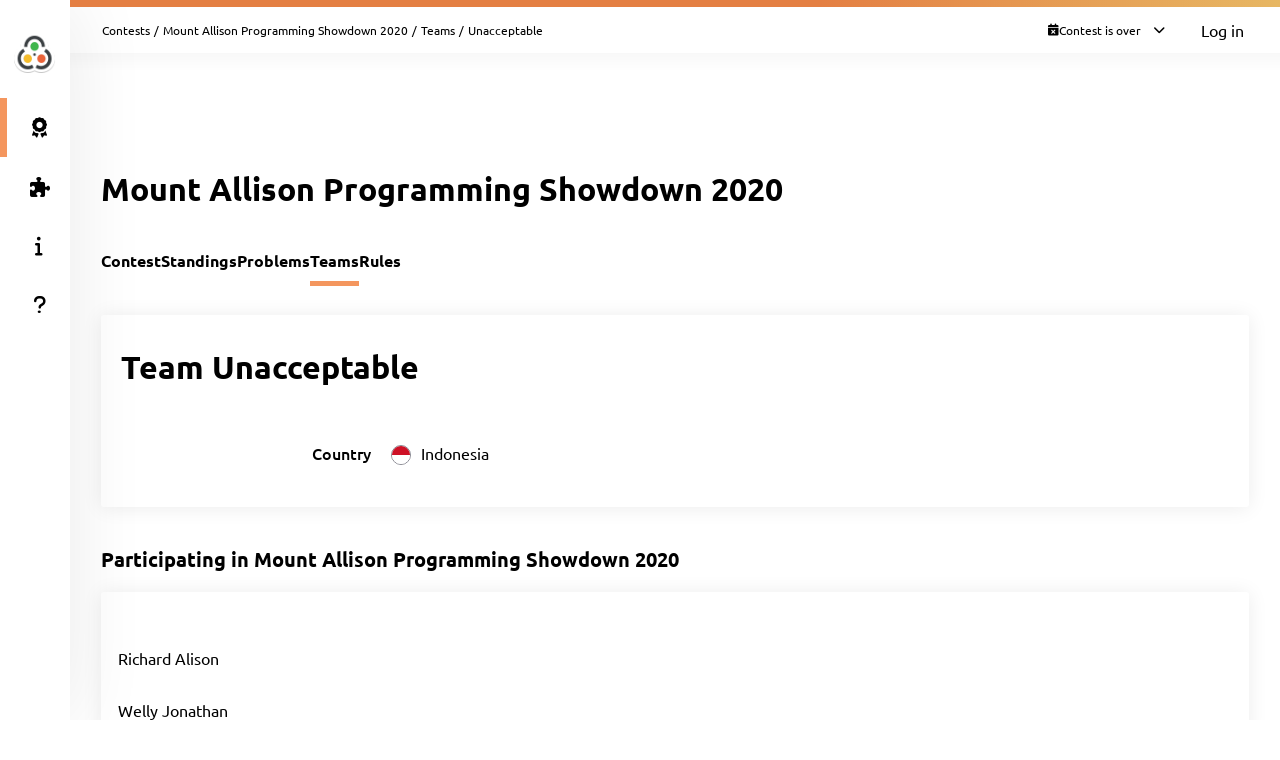

--- FILE ---
content_type: text/html; charset=UTF-8
request_url: https://maps20.kattis.com/contests/maps20/teams/177460
body_size: 4569
content:
<!DOCTYPE html>
<html class="" lang="en">
<head>
    <!-- Load sentry as early as possible -->
            <script nonce="a95c453df766a771f5c1b3c01fe17789f567f613a561171afdadb33a0fba0939" src="https://js.sentry-cdn.com/1ad5e9767ad243d396a93ef40135e743.min.js" crossorigin="anonymous" data-lazy="no"></script>

    <script nonce="a95c453df766a771f5c1b3c01fe17789f567f613a561171afdadb33a0fba0939" type="module">
        Sentry.onLoad(function() {
            Sentry.init({
                dsn: "https://1ad5e9767ad243d396a93ef40135e743:0f66eac85d88443baa349f5bc2497f28@sentry.io/271015",
                release: "a7fa8628f476572d6f4ac6e35eebf65dd4cc963e",
                environment: "production",
                whitelistUrls: [
                    /https?:\/\/maps20\.kattis\.com/                 ],
                ignoreErrors: [
                    "Non-Error exception captured",                     "Non-Error promise rejection captured",                    'ResizeObserver loop limit exceeded',                    'Can\'t find variable: zaloJSV2'                ],
                denyUrls: ['/static\.cloudflareinsights\.com/'],                 autoSessionTracking: false,
                integrations: [                    new Sentry.BrowserTracing(),
                ],
                tracesSampleRate: 0,
                profilesSampleRate: 1.0,
                replaysSessionSampleRate: 0,                 replaysOnErrorSampleRate: 0,                 tracePropagationTargets: ["localhost", /https?:\/\/maps20\.kattis\.com/],             });
                        Sentry.configureScope((scope) => scope.setTransactionName("contests_teams_view"));         })
    </script>

    <meta charset="UTF-8" >
    <meta http-equiv="X-UA-Compatible" content="IE=edge">
    <meta name="viewport" content="width=device-width, initial-scale=1">
    <title>Unacceptable &ndash; Kattis, Mount Allison Programming Showdown 2020</title>

    <!-- Jquery and Jquery-ui -->
    <link href="/assets/781f6b13f8110305b9759e61c0cf0de1/jquery-ui-dist/jquery-ui.theme.min.css" rel="stylesheet">
    <script nonce="a95c453df766a771f5c1b3c01fe17789f567f613a561171afdadb33a0fba0939" src="/assets/781f6b13f8110305b9759e61c0cf0de1/jquery/dist/jquery.min.js"></script>
    <script nonce="a95c453df766a771f5c1b3c01fe17789f567f613a561171afdadb33a0fba0939" src="/assets/781f6b13f8110305b9759e61c0cf0de1/jquery-ui-dist/jquery-ui.min.js"></script>

    <!-- Timezone Cookie -->
    <script nonce="bcf891301d5c8dbae820ec4cd1430655e5d9fbdaa1c056615f57453f39b7df37" type="module" src="/js/13b5f8b7bf9574030459e12ae202a390/modules/timezone.js"></script>

    <!-- Fonts/Icons -->
    <link href="/assets/781f6b13f8110305b9759e61c0cf0de1/@fortawesome/fontawesome-free/css/all.min.css" rel="stylesheet">

            <link href="/assets/781f6b13f8110305b9759e61c0cf0de1/@fontsource/merriweather/300.css" rel="stylesheet">
        <link href="/assets/781f6b13f8110305b9759e61c0cf0de1/@fontsource/merriweather/300-italic.css" rel="stylesheet">
            <link href="/assets/781f6b13f8110305b9759e61c0cf0de1/@fontsource/merriweather/400.css" rel="stylesheet">
        <link href="/assets/781f6b13f8110305b9759e61c0cf0de1/@fontsource/merriweather/400-italic.css" rel="stylesheet">
            <link href="/assets/781f6b13f8110305b9759e61c0cf0de1/@fontsource/merriweather/700.css" rel="stylesheet">
        <link href="/assets/781f6b13f8110305b9759e61c0cf0de1/@fontsource/merriweather/700-italic.css" rel="stylesheet">
                <link href="/assets/781f6b13f8110305b9759e61c0cf0de1/@fontsource/ubuntu/300.css" rel="stylesheet">
        <link href="/assets/781f6b13f8110305b9759e61c0cf0de1/@fontsource/ubuntu/300-italic.css" rel="stylesheet">
            <link href="/assets/781f6b13f8110305b9759e61c0cf0de1/@fontsource/ubuntu/400.css" rel="stylesheet">
        <link href="/assets/781f6b13f8110305b9759e61c0cf0de1/@fontsource/ubuntu/400-italic.css" rel="stylesheet">
            <link href="/assets/781f6b13f8110305b9759e61c0cf0de1/@fontsource/ubuntu/500.css" rel="stylesheet">
        <link href="/assets/781f6b13f8110305b9759e61c0cf0de1/@fontsource/ubuntu/500-italic.css" rel="stylesheet">
            <link href="/assets/781f6b13f8110305b9759e61c0cf0de1/@fontsource/ubuntu/700.css" rel="stylesheet">
        <link href="/assets/781f6b13f8110305b9759e61c0cf0de1/@fontsource/ubuntu/700-italic.css" rel="stylesheet">
    
    <!-- DateRangePicker CSS -->
    <link href="/assets/781f6b13f8110305b9759e61c0cf0de1/bootstrap-daterangepicker/daterangepicker.css" rel="stylesheet">

    <!-- Editable and Select2 -->
    <link href="/assets/781f6b13f8110305b9759e61c0cf0de1/select2/dist/css/select2.css" rel="stylesheet">

            <link rel="apple-touch-icon-precomposed" sizes="57x57"   href="/images/favicon/apple-touch-icon-57x57.png">
        <link rel="apple-touch-icon-precomposed" sizes="114x114" href="/images/favicon/apple-touch-icon-114x114.png">
        <link rel="apple-touch-icon-precomposed" sizes="72x72"   href="/images/favicon/apple-touch-icon-72x72.png">
        <link rel="apple-touch-icon-precomposed" sizes="144x144" href="/images/favicon/apple-touch-icon-144x144.png">
        <link rel="apple-touch-icon-precomposed" sizes="60x60"   href="/images/favicon/apple-touch-icon-60x60.png">
        <link rel="apple-touch-icon-precomposed" sizes="120x120" href="/images/favicon/apple-touch-icon-120x120.png">
        <link rel="apple-touch-icon-precomposed" sizes="76x76"   href="/images/favicon/apple-touch-icon-76x76.png">
        <link rel="apple-touch-icon-precomposed" sizes="152x152" href="/images/favicon/apple-touch-icon-152x152.png">
        <link rel="icon" type="image/png" href="/images/favicon/favicon-196x196.png" sizes="196x196">
        <link rel="icon" type="image/png" href="/images/favicon/favicon-96x96.png"   sizes="96x96">
        <link rel="icon" type="image/png" href="/images/favicon/favicon-32x32.png"   sizes="32x32">
        <link rel="icon" type="image/png" href="/images/favicon/favicon-16x16.png"   sizes="16x16">
        <link rel="icon" type="image/png" href="/images/favicon/favicon-128.png"     sizes="128x128">
        <link rel="shortcut icon"         href="/images/favicon/favicon.ico">
        <meta name="application-name"                content="Kattis, Mount Allison Programming Showdown 2020">
        <meta name="msapplication-TileColor"         content="#FFFFFF">
        <meta name="msapplication-TileImage"         content="/images/favicon/mstile-144x144.png">
        <meta name="msapplication-square70x70logo"   content="/images/favicon/mstile-70x70.png">
        <meta name="msapplication-square150x150logo" content="/images/favicon/mstile-150x150.png">
        <meta name="msapplication-wide310x150logo"   content="/images/favicon/mstile-310x150.png">
        <meta name="msapplication-square310x310logo" content="/images/favicon/mstile-310x310.png">
    
    <!-- Own CSS -->
    <link rel="stylesheet" href="/css/7fa0a6b84ecc2d8c3037bd52c2b07420/style.css">
    <style type="text/css">           :root {
                      --branding-border: linear-gradient(to left, #e7b763 0%, #e47f43 38%);
              }

         </style>

    <script nonce="a95c453df766a771f5c1b3c01fe17789f567f613a561171afdadb33a0fba0939" type="text/javascript">
        window.page_loaded_at = new Date();
        jQuery.noConflict();
    </script>

    
</head>

<body class="header-collapsed l-body_grid"  >



































<header class="l-page_header">
    <div class="page_header-arrow_expand_collapse">
        <i class="page_header-arrow_expand_collapse-arrow"></i>
    </div>
    <div class="page_header-wrapper">
        <div class="logo-container">
            <a class="logo-link" href="/" title="Mount Allison Programming Showdown 2020">
                <img class="logo" src="/images/site-logo?v=200f9ac2e8f894fa7119399bfd31094d" alt="Mount Allison Programming Showdown 2020 logo" />
            </a>
            <h4 class="logo-container-text">Mount Allison Programming Showdown 2020</h4>
            <button class="menu_mobile_link" >
                <i class="fas fa-bars menu_mobile_link_icon"></i>
            </button>
            <script nonce="bcf891301d5c8dbae820ec4cd1430655e5d9fbdaa1c056615f57453f39b7df37" type="module" src="/js/13b5f8b7bf9574030459e12ae202a390/pages/master/nav.js"></script>
        </div>
        <div class="branding_border"></div>
        <div class="page_header-content">
            <nav>
                <ul class="main_menu">
                                                                    <li>
                            <a  href="/contests/maps20/standings" class="main_menu-item main_menu-item_link  is-main_menu-item-active" title="Standings">
                                                                    <i class="fas fa-award main_menu-item_icon"></i>
                                                                <span class="main_menu-item_name ">Standings</span>
                                                            </a>
                        </li>
                                                                    <li>
                            <a  href="/contests/maps20/problems" class="main_menu-item main_menu-item_link  " title="Problems">
                                                                    <i class="fas fa-puzzle-piece main_menu-item_icon"></i>
                                                                <span class="main_menu-item_name ">Problems</span>
                                                            </a>
                        </li>
                                                                    <li>
                            <a  href="/info" class="main_menu-item main_menu-item_link  " title="Info">
                                                                    <i class="fas fa-info main_menu-item_icon"></i>
                                                                <span class="main_menu-item_name ">Info</span>
                                                            </a>
                        </li>
                                                                    <li>
                            <a  href="https://support.kattis.com" class="main_menu-item main_menu-item_link  " title="Help">
                                                                    <i class="fas fa-question main_menu-item_icon"></i>
                                                                <span class="main_menu-item_name ">Help</span>
                                                            </a>
                        </li>
                                    </ul>
            </nav>
                    </div>
    </div>
</header>

<div class="l-main_area">
    

    
    <main class="flex flex-col grow content_padding">
        

































<div class="top_bar ">
    <script nonce="bcf891301d5c8dbae820ec4cd1430655e5d9fbdaa1c056615f57453f39b7df37" type="module" src="/js/13b5f8b7bf9574030459e12ae202a390/pages/master/top_bar.js"></script>
    <div class="branding_border"></div>
            <div class="top_bar-content-wrapper">
            <div class="top_bar-section top_bar-section-large">
                <div class="breadcrumb top_bar-item">
                                                                        <a href="/contests" class="breadcrumb-link">Contests</a><span class="breadcrumb-divider">/</span>
                                                    <a href="/contests/maps20" class="breadcrumb-link">Mount Allison Programming Showdown 2020</a><span class="breadcrumb-divider">/</span>
                                                    <a href="/contests/maps20/teams" class="breadcrumb-link">Teams</a><span class="breadcrumb-divider">/</span>
                                                                                    <span class="breadcrumb-current">
                                                    Unacceptable
                                            </span>
                </div>

                            </div>

            <div class="top_bar-section collapsible-menu-group-right top_bar-section-small items-center">
                
                
        



    <div id="contest_time" data-props="{&quot;has_start&quot;:true,&quot;elapsed_seconds&quot;:183169368,&quot;total_seconds&quot;:18000,&quot;refresh_at_start&quot;:true}" class="top_bar-item top_bar-item-right top_bar-item-button flex items-center text-xs">
        <div class="contest-progress collapsible-menu-container session-finished">
            <div class="py-2 top_bar-button" data-open-collapsible-menu-id="top_contest_menu">
                <div class="only_in_contest flex gap-2 items-center">
                    <i class="fa fa-stopwatch text-gray-200"></i>
                    <div class="time-remaining whitespace-nowrap">
                        <span class="count_remaining" >0:00:00</span>
                    </div>
                    <i class="fas fa-chevron-down top_bar-button-chevron_down"></i>
                    <i class="fas fa-chevron-up top_bar-button-chevron_up"></i>
                </div>
                                <div class="only_before_contest flex gap-2 items-center">
                    <i class="fa fa-hourglass-start text-gray-200"></i>
                                            <div class="starts-in whitespace-nowrap">
                            <span class="countdown">-2120 days 0:22:48</span>
                        </div>
                                        <i class="fas fa-chevron-down top_bar-button-chevron_down"></i>
                    <i class="fas fa-chevron-up top_bar-button-chevron_up"></i>
                </div>
                <div class="finished flex gap-2 items-center">
                    <i class="fa fa-calendar-times text-gray-200"></i>
                    <div class="time-remaining whitespace-nowrap">
                        Contest is over                    </div>
                    <i class="fas fa-chevron-down top_bar-button-chevron_down"></i>
                    <i class="fas fa-chevron-up top_bar-button-chevron_up"></i>
                </div>
            </div>

            <div id="top_contest_menu" class="collapsible-menu">
                <span class="collapsible-menu-arrow"></span>
                <div class="collapsible-menu-content">
                    <h2 class="mb-2">Mount Allison Programming Showdown 2020</h2>
                    <hr>
                    <div class="only_in_contest">
                        <div class="time-elapsed flex justify-between mb-2">
                            <h4>Time elapsed</h4>
                            <span class="count_elapsed text-right">5:00:00</span>
                        </div>
                        <div class="time-remaining flex justify-between">
                            <h4>Time Remaining</h4>
                            <span class="count_remaining text-sm">0:00:00</span>
                        </div>
                        <hr>
                    </div>
                    <div class="only_before_contest">
                                                    <div class="starts-in flex justify-between mb-2">
                                <h4>Starts in</h4>
                                <span class="countdown">-2120 days 0:22:48</span>
                            </div>
                                                                            <div class="time-remaining flex justify-between">
                                <h4>Ends in</h4>
                                <span class="count_until_end">-2119 days 19:22:48</span>
                            </div>
                                                <hr>
                    </div>
                    <div>
                        <div class="contest-start flex justify-between mb-2">
                                                                                                <h4>Start</h4>
                                    2020-03-28 17:00 CET
                                                                                    </div>
                        <div class="contest-end flex justify-between">
                                                            <h4>End</h4>
                                2020-03-28 22:00 CET
                                                    </div>
                                            </div>
                    <hr>
                    <a href="/contests/maps20/standings" class="font-bold">Visit Scoreboard</a>
                </div>
            </div>
        </div>
    </div>
    

                                    <a href="/login" class="button button-primary button-small">Log in</a>
                            </div>
        </div>
    
    
        



            
    
            

    </div>

        
            <script nonce="bcf891301d5c8dbae820ec4cd1430655e5d9fbdaa1c056615f57453f39b7df37" type="module" src="/js/13b5f8b7bf9574030459e12ae202a390/modules/banner.js"></script>
    
    

    
            <div class="mb-4">
                    
    <script nonce="a95c453df766a771f5c1b3c01fe17789f567f613a561171afdadb33a0fba0939" type="application/json" id="alert-team-data">{"csrf_token": "3281158906784870844272076693892992779851","invitation_url": "\/ajax\/session\/invitation-response","in_session_url": "\/ajax\/session\/is-in-session"}</script><script nonce="bcf891301d5c8dbae820ec4cd1430655e5d9fbdaa1c056615f57453f39b7df37" type="module" src="/js/13b5f8b7bf9574030459e12ae202a390/modules/team_invitation_alert.js"></script>

                        


                    






            
        </div>
    
            


    
        
    <div class="flex justify-between items-center mb-8 mt-4">
        <h1>Mount Allison Programming Showdown 2020</h1>
        <div>
                            
    
                    </div>
    </div>


    
    
    <div class="l-strip_list-gap strip-plain">
        <script nonce="bcf891301d5c8dbae820ec4cd1430655e5d9fbdaa1c056615f57453f39b7df37" type="module" src="/js/13b5f8b7bf9574030459e12ae202a390/modules/mobile_tabs.js"></script><nav class="tab-nav" data-mobile-select-classes="is-hidden@md"><a class="tab-nav-item " href="/contests/maps20" title="Contest">Contest</a><a class="tab-nav-item " href="/contests/maps20/standings" title="Standings">Standings</a><a class="tab-nav-item " href="/contests/maps20/problems" title="Problems">Problems</a><a class="tab-nav-item active" href="/contests/maps20/teams" title="Teams">Teams</a><a class="tab-nav-item " href="/contests/maps20/rules" title="Rules">Rules</a><div class="ml-auto flex"></div></nav>
    </div>
    <section class="l-strip_list">
        <div class="strip">
            <div class="strip-item">
                <h1>
                                            Team Unacceptable                                    </h1>

                <div class="flex gap-4">
                    
                                    </div>
            </div>
            <div class="form-horizontal strip-item-secondary">
                <input type="hidden" name="csrf_token" value="3281158906784870844272076693892992779851" />
                <div class="input_group-row mb-4  country-flag"><label class="my-auto pt-0">Country</label><div class="w-full w-auto@md"><div class="flex items-center"><div class="pr-2"><img class="align-middle" src="/images/countries/IDN/40px?v=88e45ffbcb0ea7f556dbd2b0d92b9da2"></div><span>Indonesia</span></div></div></div><script nonce="bcf891301d5c8dbae820ec4cd1430655e5d9fbdaa1c056615f57453f39b7df37" type="module" src="/js/13b5f8b7bf9574030459e12ae202a390/modules/forms.js"></script>

                            </div>
        </div>

                
        <h2 class="strip-title">
            <span>Participating in <a href="/contests/maps20">Mount Allison Programming Showdown 2020</a></span>
        </h2>
        <div class="strip strip-item-plain">
            
    <div class="table-wrapper">
        <table class="table2" id="tblTeamMembers" data-team-id="177460">
            <thead>
                <tr>
                                        <th>Name</th>
                                    </tr>
            </thead>
            <tbody>
            </tbody>
                    </table>
    </div>
    <script type="text/html" id="team_member_tmpl">
        <tr >
                            <td>
                    <% if (dispname) { %>
                        <a href="<%=escapeHtml(profile_url)%>"><%=escapeHtml(name)%></a>
                    <% } else if (name) { %>
                        <em><a href="<%=escapeHtml(profile_url)%>"><%=escapeHtml(name)%></a></em>
                    <% } else { %>
                        <em>Hidden user</em>
                    <% } %>
                </td>
                                </tr>
    </script>

        </div>

            </section>
    <script nonce="a95c453df766a771f5c1b3c01fe17789f567f613a561171afdadb33a0fba0939" type="application/json" id="team-data">
        {
           "short_name": "maps20",
           "team_id": 177460,
           "csrf_token": "3281158906784870844272076693892992779851",
           "team_members": [{"author_api_id":"1d0d3cd5-14e5-4e9f-b64d-87294442596b","dispname":true,"name":"Richard Alison","username":"keraktelor86","profile_url":"\/users\/keraktelor86","accepted":true,"is_me":false},{"author_api_id":"9a9c97c5-9b1d-48f0-bc67-d78b8dfffc1d","dispname":true,"name":"Welly Jonathan","username":"welly-jonathan-9732","profile_url":"\/users\/welly-jonathan-9732","accepted":true,"is_me":false}]
        }
    </script>
    <script nonce="bcf891301d5c8dbae820ec4cd1430655e5d9fbdaa1c056615f57453f39b7df37" type="module" src="/js/13b5f8b7bf9574030459e12ae202a390/pages/contest/team.js"></script>


    </main>

    



    <footer class="l-footer ">
        <span class="text-center text-sm divider-separated-list">
            <a href="/info/contact">Contact</a>
            <a href="https://status.kattis.com">System Status</a>
            <a rel="terms-of-service" href="/contracts/current/tos">Terms of Service</a>
            <a rel=""privacy-policy" href="/contracts/current/privacy_policy">Privacy Policy</a>
        </span>
    </footer>

</div>



    <script nonce="bcf891301d5c8dbae820ec4cd1430655e5d9fbdaa1c056615f57453f39b7df37" type="module" src="/js/13b5f8b7bf9574030459e12ae202a390/pages/contest/header.js"></script>
<script nonce="a95c453df766a771f5c1b3c01fe17789f567f613a561171afdadb33a0fba0939" src="/assets/781f6b13f8110305b9759e61c0cf0de1/moment/min/moment.min.js"></script>
<script nonce="a95c453df766a771f5c1b3c01fe17789f567f613a561171afdadb33a0fba0939" src="/assets/781f6b13f8110305b9759e61c0cf0de1/bootstrap-daterangepicker/daterangepicker.js"></script>
<script nonce="a95c453df766a771f5c1b3c01fe17789f567f613a561171afdadb33a0fba0939" src="/assets/781f6b13f8110305b9759e61c0cf0de1/select2/dist/js/select2.full.min.js"></script>



        <script defer nonce="a95c453df766a771f5c1b3c01fe17789f567f613a561171afdadb33a0fba0939" src="https://status.kattis.com/embed/script.js"></script>
<script defer src="https://static.cloudflareinsights.com/beacon.min.js/vcd15cbe7772f49c399c6a5babf22c1241717689176015" integrity="sha512-ZpsOmlRQV6y907TI0dKBHq9Md29nnaEIPlkf84rnaERnq6zvWvPUqr2ft8M1aS28oN72PdrCzSjY4U6VaAw1EQ==" nonce="a95c453df766a771f5c1b3c01fe17789f567f613a561171afdadb33a0fba0939" data-cf-beacon='{"version":"2024.11.0","token":"6651308a007d4d459b12876077322bfb","server_timing":{"name":{"cfCacheStatus":true,"cfEdge":true,"cfExtPri":true,"cfL4":true,"cfOrigin":true,"cfSpeedBrain":true},"location_startswith":null}}' crossorigin="anonymous"></script>
</body>
</html>


--- FILE ---
content_type: text/css
request_url: https://maps20.kattis.com/assets/781f6b13f8110305b9759e61c0cf0de1/@fontsource/ubuntu/500-italic.css
body_size: 55
content:
/* ubuntu-cyrillic-ext-500-italic*/
@font-face {
  font-family: 'Ubuntu';
  font-style: italic;
  font-display: swap;
  font-weight: 500;
  src: url('./files/ubuntu-cyrillic-ext-500-italic.woff2') format('woff2'), url('./files/ubuntu-all-500-italic.woff') format('woff');
  unicode-range: U+0460-052F,U+1C80-1C88,U+20B4,U+2DE0-2DFF,U+A640-A69F,U+FE2E-FE2F;
}
/* ubuntu-cyrillic-500-italic*/
@font-face {
  font-family: 'Ubuntu';
  font-style: italic;
  font-display: swap;
  font-weight: 500;
  src: url('./files/ubuntu-cyrillic-500-italic.woff2') format('woff2'), url('./files/ubuntu-all-500-italic.woff') format('woff');
  unicode-range: U+0301,U+0400-045F,U+0490-0491,U+04B0-04B1,U+2116;
}
/* ubuntu-greek-ext-500-italic*/
@font-face {
  font-family: 'Ubuntu';
  font-style: italic;
  font-display: swap;
  font-weight: 500;
  src: url('./files/ubuntu-greek-ext-500-italic.woff2') format('woff2'), url('./files/ubuntu-all-500-italic.woff') format('woff');
  unicode-range: U+1F00-1FFF;
}
/* ubuntu-greek-500-italic*/
@font-face {
  font-family: 'Ubuntu';
  font-style: italic;
  font-display: swap;
  font-weight: 500;
  src: url('./files/ubuntu-greek-500-italic.woff2') format('woff2'), url('./files/ubuntu-all-500-italic.woff') format('woff');
  unicode-range: U+0370-03FF;
}
/* ubuntu-latin-ext-500-italic*/
@font-face {
  font-family: 'Ubuntu';
  font-style: italic;
  font-display: swap;
  font-weight: 500;
  src: url('./files/ubuntu-latin-ext-500-italic.woff2') format('woff2'), url('./files/ubuntu-all-500-italic.woff') format('woff');
  unicode-range: U+0100-024F,U+0259,U+1E00-1EFF,U+2020,U+20A0-20AB,U+20AD-20CF,U+2113,U+2C60-2C7F,U+A720-A7FF;
}
/* ubuntu-latin-500-italic*/
@font-face {
  font-family: 'Ubuntu';
  font-style: italic;
  font-display: swap;
  font-weight: 500;
  src: url('./files/ubuntu-latin-500-italic.woff2') format('woff2'), url('./files/ubuntu-all-500-italic.woff') format('woff');
  unicode-range: U+0000-00FF,U+0131,U+0152-0153,U+02BB-02BC,U+02C6,U+02DA,U+02DC,U+2000-206F,U+2074,U+20AC,U+2122,U+2191,U+2193,U+2212,U+2215,U+FEFF,U+FFFD;
}


--- FILE ---
content_type: text/css
request_url: https://maps20.kattis.com/css/7fa0a6b84ecc2d8c3037bd52c2b07420/tutorial.css
body_size: 495
content:
#tutorial {
    z-index: 1050; /* Above .tutorial-overlay */
    position: fixed;
    top: 0;
    left: 0;
    right: 0;
    bottom: 0;
    display: flex;
    flex-direction: column;
    align-items: center;
    overflow-y: auto;
    overscroll-behavior: contain;
}

#tutorial-overlay {
    background-color: rgba(0, 0, 0, 0.4);
    z-index: 1000; /* Above .modal */
    position: fixed;
    top: 0;
    left: 0;
    right: 0;
    bottom: 0;
    display: flex;
    flex-direction: column;
    align-items: center;
    transition: opacity 1s ease;
    overflow-y: auto;
    overscroll-behavior: contain;
}

.tutorial-focus {
    z-index: 1100; /* Above .tutorial */
    position: relative;
}

.tutorial-focus.modal {
    z-index: 1100; /* Above .tutorial */
    position: fixed; /* position: relative; breaks modals */
}

/* This is highly customized for the problem statement */
.tutorial-focus.tutorial-focus-problem-statement {
    background: var(--containers-background);
    left: -27px;
    width: calc(100% + 54px);
    padding: 0 27px;
    border-radius: 3px;
}

.tutorial-override {
    position: fixed;
    background: var(--containers-background);
    padding: 6px;
    margin: -6px;
    border-radius: 4px;
}

.tutorial-override-tight {
    position: fixed;
}

.tutorial-msg {
    background-color: var(--containers-background);
    border-radius: 10px;
    padding: 10px;
    position: fixed;
    z-index: 1200;
    margin-top: 10px;
    display: flex;
    align-items: center;
    gap: 16px;
}

.tutorial-msg-far {
    margin-top: 20px;
}

.tutorial-msg p {
    margin: 0;
}

.tutorial-block-msg {
    background-color: var(--containers-background);
    border-radius: 10px;
    padding: 25px;
    position: fixed;
    z-index: 1200;
    margin-top: 25px;
}

.tutorial-msg::after,
.tutorial-block-msg::after {
    content: "";
    position: absolute;
    bottom: 100%;
    left: 50%;
    margin-left: -8px;
    border-width: 8px;
    border-style: solid;
    border-color: transparent transparent var(--containers-background) transparent;
}

.tutorial-msg-arrow-down {
    margin-top: 0px;
    margin-bottom: 10px;
}

.tutorial-msg-arrow-down::after {
    bottom: unset;
    top: 100%; /* Override .tutorial-msg::after */
    border-color: var(--containers-background) transparent transparent transparent;
}

.tutorial-msg-arrow-left::after {
    left: 50px; /* Override .tutorial-msg::after */
}

.tutorial-msg-arrow-right::after {
    left: unset;
    right: 50px; /* Override .tutorial-msg::after */
}

.tutorial-modal-msg {
    z-index: 1100; /* Above .tutorial */
    position: relative;
    background-color: var(--containers-background);
    border-radius: 10px;
    padding: 25px;
    max-width: 670px;
    width: 100%;
    scrollbar-width: none;
    margin-top: auto;
    margin-bottom: auto;
    display: flex;
    flex-direction: row;
    align-items: stretch;
    gap: 16px;
}

.tutorial-modal-msg-content {
    display: flex;
    flex-direction: column;
    justify-content: space-between;
    flex-grow: 1;
}

.tutorial-exit-btn {
    position: fixed;
    z-index: 1100;
    bottom: 10px;
    right: 20px;
}

.tutorial-top_bar:not(.tutorial-modal-top_bar) {
    z-index: 1300; /* Above .tutorial-msg */
}

.tutorial-top_bar-overlay:not(.tutorial-modal-top_bar-overlay) {
    background-color: rgba(0, 0, 0, 0.4);
    position: absolute;
    z-index: 1350; /* Above .tutorial-top_bar */
    left: 0;
    right: 0;
    top: 0;
    bottom: 0;
}
